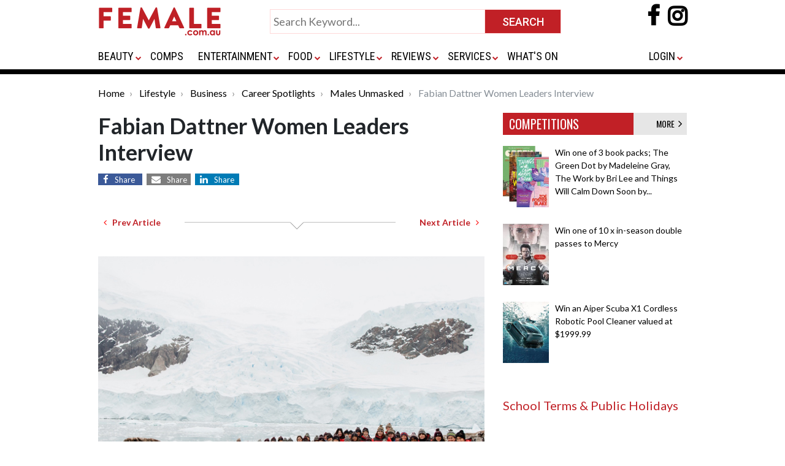

--- FILE ---
content_type: text/html; charset=UTF-8
request_url: https://www.female.com.au/fabian-dattner-women-leaders-interview.htm
body_size: 13689
content:
<!DOCTYPE html>
<html lang="en">
<head>
<meta charset="utf-8">
<meta http-equiv="X-UA-Compatible" content="IE=edge">

<meta name="google-site-verification" content="o6AylZebaw21Y67v9K1cCFDhY1HlpPcYJEAvFPW2228" />

<meta name="viewport" content="width=device-width, initial-scale=1, maximum-scale=1" />
<meta name="title" content="Why Women Leaders Are the Key to the Future of Our Planet">
<meta name="description" content="Fabian Dattner, believes that the intransigent absence of women in leadership roles globally is having dire consequences for the future.">
<meta name="keywords" content="Fabian Dattner Women Leaders Interview">
<meta content="All" name="robots">
	<meta content="Copyright 1997 - 2008 Female.com.au" name="copyright">

<meta property="og:url" content="https://www.female.com.au/fabian-dattner-women-leaders-interview.htm" />
 
<meta property="og:title" content="Fabian Dattner Women Leaders Interview" />
<meta property="og:description" content="Fabian Dattner, believes that the intransigent absence of women in leadership roles globally is having dire consequences for the future." />
	<meta property="og:image" content="https://www.girl.com.au/img/bigarticles/fabiandattneriv181.jpg"/>
<title>
	Fabian Dattner Women Leaders Interview 
	| Female.com.au
</title>

	<!-- InMobi Choice. Consent Manager Tag v3.0 (for TCF 2.2) -->
	<script type="text/javascript" async=true>
		(function() {
		var host = window.location.hostname;
		var element = document.createElement('script');
		var firstScript = document.getElementsByTagName('script')[0];
		var url = 'https://cmp.inmobi.com'
			.concat('/choice/', 'CJX3U4GAtuHHE', '/', host, '/choice.js?tag_version=V3');
		var uspTries = 0;
		var uspTriesLimit = 3;
		element.async = true;
		element.type = 'text/javascript';
		element.src = url;
		
		firstScript.parentNode.insertBefore(element, firstScript);
		
		function makeStub() {
			var TCF_LOCATOR_NAME = '__tcfapiLocator';
			var queue = [];
			var win = window;
			var cmpFrame;
		
			function addFrame() {
			var doc = win.document;
			var otherCMP = !!(win.frames[TCF_LOCATOR_NAME]);
		
			if (!otherCMP) {
				if (doc.body) {
				var iframe = doc.createElement('iframe');
		
				iframe.style.cssText = 'display:none';
				iframe.name = TCF_LOCATOR_NAME;
				doc.body.appendChild(iframe);
				} else {
				setTimeout(addFrame, 5);
				}
			}
			return !otherCMP;
			}
		
			function tcfAPIHandler() {
			var gdprApplies;
			var args = arguments;
		
			if (!args.length) {
				return queue;
			} else if (args[0] === 'setGdprApplies') {
				if (
				args.length > 3 &&
				args[2] === 2 &&
				typeof args[3] === 'boolean'
				) {
				gdprApplies = args[3];
				if (typeof args[2] === 'function') {
					args[2]('set', true);
				}
				}
			} else if (args[0] === 'ping') {
				var retr = {
				gdprApplies: gdprApplies,
				cmpLoaded: false,
				cmpStatus: 'stub'
				};
		
				if (typeof args[2] === 'function') {
				args[2](retr);
				}
			} else {
				if(args[0] === 'init' && typeof args[3] === 'object') {
				args[3] = Object.assign(args[3], { tag_version: 'V3' });
				}
				queue.push(args);
			}
			}
		
			function postMessageEventHandler(event) {
			var msgIsString = typeof event.data === 'string';
			var json = {};
		
			try {
				if (msgIsString) {
				json = JSON.parse(event.data);
				} else {
				json = event.data;
				}
			} catch (ignore) {}
		
			var payload = json.__tcfapiCall;
		
			if (payload) {
				window.__tcfapi(
				payload.command,
				payload.version,
				function(retValue, success) {
					var returnMsg = {
					__tcfapiReturn: {
						returnValue: retValue,
						success: success,
						callId: payload.callId
					}
					};
					if (msgIsString) {
					returnMsg = JSON.stringify(returnMsg);
					}
					if (event && event.source && event.source.postMessage) {
					event.source.postMessage(returnMsg, '*');
					}
				},
				payload.parameter
				);
			}
			}
		
			while (win) {
			try {
				if (win.frames[TCF_LOCATOR_NAME]) {
				cmpFrame = win;
				break;
				}
			} catch (ignore) {}
		
			if (win === window.top) {
				break;
			}
			win = win.parent;
			}
			if (!cmpFrame) {
			addFrame();
			win.__tcfapi = tcfAPIHandler;
			win.addEventListener('message', postMessageEventHandler, false);
			}
		};
		
		makeStub();
		
		var uspStubFunction = function() {
			var arg = arguments;
			if (typeof window.__uspapi !== uspStubFunction) {
			setTimeout(function() {
				if (typeof window.__uspapi !== 'undefined') {
				window.__uspapi.apply(window.__uspapi, arg);
				}
			}, 500);
			}
		};
		
		var checkIfUspIsReady = function() {
			uspTries++;
			if (window.__uspapi === uspStubFunction && uspTries < uspTriesLimit) {
			console.warn('USP is not accessible');
			} else {
			clearInterval(uspInterval);
			}
		};
		
		if (typeof window.__uspapi === 'undefined') {
			window.__uspapi = uspStubFunction;
			var uspInterval = setInterval(checkIfUspIsReady, 6000);
		}
		})();
	</script>
	<!-- End InMobi Choice. Consent Manager Tag v3.0 (for TCF 2.2) -->

<link rel="apple-touch-icon" sizes="180x180" href="https://www.female.com.au/images/apple-touch-icon.png">
<link rel="icon" type="image/png" sizes="32x32" href="https://www.female.com.au/images/favicon-32x32.png">
<link rel="icon" type="image/png" sizes="16x16" href="https://www.female.com.au/images/favicon-16x16.png">
<link rel="manifest" href="/site.webmanifest">
<link rel="mask-icon" href="images/safari-pinned-tab.svg" color="#5bbad5">
<meta name="msapplication-TileColor" content="#da532c">
<meta name="theme-color" content="#ffffff">

<link rel="stylesheet" href="https://www.female.com.au/css/bootstrap.css">
<link rel="stylesheet" href="https://www.female.com.au/css/female-global.css">
<link rel="stylesheet" href="https://www.female.com.au/css/common.css?v=1.0">
<link href="https://fonts.googleapis.com/css?family=Roboto:400,500,700" rel="stylesheet">
<link href="https://fonts.googleapis.com/css?family=Roboto+Condensed:400,700" rel="stylesheet">
<link href="https://fonts.googleapis.com/css?family=Lato:400,700,900" rel="stylesheet">
<link href="https://fonts.googleapis.com/css?family=Oswald:400,500,600" rel="stylesheet">
<link href="https://maxcdn.bootstrapcdn.com/font-awesome/4.7.0/css/font-awesome.min.css" rel="stylesheet">
<script src="https://code.jquery.com/jquery-3.3.1.min.js" crossorigin="anonymous"></script>

	
	<!-- Google Tag Manager -->  

	<script>(function(w,d,s,l,i){w[l]=w[l]||[];w[l].push({'gtm.start':
		new Date().getTime(),event:'gtm.js'});var f=d.getElementsByTagName(s)[0],  
		j=d.createElement(s),dl=l!='dataLayer'?'&l='+l:'';j.async=true;j.src=
		'https://www.googletagmanager.com/gtm.js?id='+i+dl;f.parentNode.insertBefore(j,f);  
		})(window,document,'script','dataLayer','GTM-PS4SNWP');</script>
	<!-- End Google Tag Manager -->	


	<script async="async" src="https://www.google.com/adsense/search/ads.js"></script>

	<!-- other head elements from your page -->

	<script type="text/javascript" charset="utf-8">
	(function(g,o){g[o]=g[o]||function(){(g[o]['q']=g[o]['q']||[]).push(
	arguments)},g[o]['t']=1*new Date})(window,'_googCsa');
	</script>

	
	<link rel="preload" as="script" href="https://www.googletagservices.com/tag/js/gpt.js" />
		<script async src="https://pagead2.googlesyndication.com/pagead/js/adsbygoogle.js?client=ca-pub-0617382008453614" crossorigin="anonymous"></script>
	<script async src="https://web.prebidwrapper.com/trellian-xPOSFJT7XV/female-longform/prebid-load.js"></script>	
	
</head>

<body>
<div id="wrapper">	
	<div class="topheader">
  <div class="container">
    <div class="row">
      <div class="col-xs-16 col-md-12">
        <div class="d-none d-sm-none d-md-block d-lg-block d-xl-block" id="toplogo">
          <div class="logo"> 
          	<a href="https://www.female.com.au/"> 
             <img alt="Female Logo" src="https://www.female.com.au/images/female-logo-400.png" class="img-fluid" /> 
                        </a> 
           </div>
        </div>
        <div class="d-none d-sm-none d-md-block d-xl-block p0">
          <div class="submit-home-wrapper" id="topsearch">
            <form name="frmsearch" method="get" action="https://www.female.com.au/search.html">
              <table style="width:475px;" align="center" cellspacing="0" cellpadding="0" border="0">
                <tbody>
                  <tr>
                    <td valign="top"><input class="submit-home" name="q" id="" value="" type="text" placeholder="Search Keyword..." style="width:100% !important;"></td>
                    <td width="120"><input name="" value="SEARCH" class="btn-submit-home" title="SEARCH" type="submit"></td>
                  </tr>
                </tbody>
              </table>
            </form>
          </div>
        </div>
        <div class="d-none d-sm-none d-md-block d-xl-block">
          <div class="social-icons-wrapper mt-2"> 
              <a rel="nofollow" href="https://www.facebook.com/female.com.au" target="_blank">
                <i style="font-size:36px; font-weight:bold;" class="fa fa-facebook-f"></i>
              </a>
              <a rel="nofollow" href="https://www.instagram.com/female.au/?hl=en" target="_blank" style="padding-left:10px;">
                <i style="font-size:36px; font-weight:bold; background-color:transparent; color:#000;" class="fa fa-instagram"></i>
              </a>
          </div>
        </div>
      </div>
    </div>
    <div class="row mbsmall">
      <div class="col-xs-16 col-md-12">
        <div class="menu-container-wrap">
          <div class="menu-container">
            <div class="d-sm-block d-md-none d-lg-none d-xl-none" id="bottomlogosmall">
              <button class="navbar-toggler" type="button" data-toggle="collapse" data-target="#navbar" aria-controls="navbars" aria-expanded="false" aria-label="Toggle navigation"> <span class="navbar-toggler-icon"> <i class="fa fa-navicon" style="color:#ccc; font-size:28px;"></i> </span> </button>
              <div class="logo-small" style="width:200px; display:inline"> 
              <a href="https://www.female.com.au/"> 
               
              <img src="https://www.female.com.au/images/female-logo-400.png" class="img-fluid" /> 
               
              </a> 
              </div>
              <div class="social-icons-wrapper"> 
                <a rel="nofollow" href="https://www.facebook.com/female.com.au" target="_blank">
                  <i style="font-size:36px; font-weight:bold;margin-top: 10px" class="fa fa-facebook-f"></i>
                </a>
                <a rel="nofollow" href="https://www.instagram.com/female.au/?hl=en" target="_blank" style="padding-left:10px;">
                  <i style="font-size:36px; font-weight:bold; background-color:transparent; color:#000;margin-top: 10px" class="fa fa-instagram"></i>
                </a>
              </div>
            </div>
            <div id="gfmenu">
              <nav class="navbar navbar-expand-lg">
                <div class="collapse navbar-collapse" id="navbar">
                  <ul class="navbar-nav mr-auto">
                    <li class="nav-item py-4 d-sm-block d-md-none d-lg-none d-xl-none" id="topsearch">
                      <form name="frmsearch" method="get" action="https://www.female.com.au/search.html">
                        <table style="width:100%;" align="center" cellspacing="0" cellpadding="0" border="0">
                          <tbody>
                            <tr>
                              <td valign="top"><input class="submit-home" name="q" id="" value="" type="text" placeholder="Search Keyword..." style="width:100% !important;"></td>
                              <td width="120"><input name="" value="SEARCH" class="btn-submit-home" title="SEARCH" type="submit"></td>
                            </tr>
                          </tbody>
                        </table>
                      </form>
                    </li>
                                        <li class="nav-item dropdown"> <a class="nav-link dropdown-toggle" id="dropdown01" aria-haspopup="true" aria-expanded="false" href="https://www.female.com.au/fashionbeauty.htm">BEAUTY</a>                       <i class="caret"></i>
                      <div class="dropdown-menu" aria-labelledby="dropdown01" style="box-shadow: 0px 4px 4px rgb(0 0 0 / 14%);">
                        <div class="row">
                          <div class="col-sm-6 col-lg-6">                                                                                     
                                                        
                                                                                    <div class="col-sm-6 col-lg-6 p-0"> <a href="https://www.female.com.au/cosmetics.htm" class="nav-sublink">                               Cosmetics </a> </div>
                                                                                    
                                                                                    <div class="col-sm-6 col-lg-6 p-0"> <a href="https://www.female.com.au/fashion.htm" class="nav-sublink">                               Fashion </a> </div>
                                                                                    
                                                                                    <div class="col-sm-6 col-lg-6 p-0"> <a href="https://www.female.com.au/haircarearticles.htm" class="nav-sublink">                               Hair Care </a> </div>
                                                                                    
                                                                                    <div class="col-sm-6 col-lg-6 p-0"> <a href="https://www.female.com.au/fragrances.htm" class="nav-sublink">                               Fragrances </a> </div>
                                                         </div>
                          <div class="col-sm-6 col-lg-6">                                                         
                                                                                    <div class="col-sm-6 col-lg-6 p-0"> <a href="https://www.female.com.au/skincare.htm" class="nav-sublink">                               Skin Care </a> </div>
                                                                                    
                                                                                    <div class="col-sm-6 col-lg-6 p-0"> <a href="https://www.female.com.au/formen.htm" class="nav-sublink">                               For Men </a> </div>
                                                                                    
                                                                                    <div class="col-sm-6 col-lg-6 p-0"> <a href="https://www.female.com.au/advicetips.htm" class="nav-sublink">                               Advice </a> </div>
                                                         </div>
                        </div>
                      </div>
                       </li>
                                        <li class="nav-item dropdown"> <a class="nav-link " id="dropdown01" aria-haspopup="true" aria-expanded="false" href="https://www.female.com.au/competitions.htm">COMPS</a>                       </li>
                                        <li class="nav-item dropdown"> <a class="nav-link dropdown-toggle" id="dropdown01" aria-haspopup="true" aria-expanded="false" href="https://www.female.com.au/entertainment.htm">ENTERTAINMENT</a>                       <i class="caret"></i>
                      <div class="dropdown-menu" aria-labelledby="dropdown01" style="box-shadow: 0px 4px 4px rgb(0 0 0 / 14%);">
                        <div class="row">
                          <div class="col-sm-6 col-lg-6">                                                                                     
                                                        
                                                                                    <div class="col-sm-6 col-lg-6 p-0"> <a href="https://www.female.com.au/book2.htm" class="nav-sublink">                               Books </a> </div>
                                                                                    
                                                                                    <div class="col-sm-6 col-lg-6 p-0"> <a href="https://www.female.com.au/dvdreleases.htm" class="nav-sublink">                               DVDs </a> </div>
                                                                                    
                                                                                    <div class="col-sm-6 col-lg-6 p-0"> <a href="https://www.female.com.au/movies.htm" class="nav-sublink">                               Movies </a> </div>
                                                         </div>
                          <div class="col-sm-6 col-lg-6">                                                         
                                                                                    <div class="col-sm-6 col-lg-6 p-0"> <a href="https://www.female.com.au/tv-series.htm" class="nav-sublink">                               TV &amp; Streaming Series </a> </div>
                                                                                    
                                                                                    <div class="col-sm-6 col-lg-6 p-0"> <a href="https://www.female.com.au/celebrities/index.html" class="nav-sublink">                               Celebrities </a> </div>
                                                                                    
                                                                                    <div class="col-sm-6 col-lg-6 p-0"> <a href="https://www.female.com.au/musicreviews.htm" class="nav-sublink">                               Music </a> </div>
                                                         </div>
                          <div class="col-sm-6 col-lg-6">                              </div>
                        </div>
                      </div>
                       </li>
                                        <li class="nav-item dropdown"> <a class="nav-link dropdown-toggle" id="dropdown01" aria-haspopup="true" aria-expanded="false" href="https://www.female.com.au/foodleisuretravel.htm">FOOD</a>                       <i class="caret"></i>
                      <div class="dropdown-menu" aria-labelledby="dropdown01" style="box-shadow: 0px 4px 4px rgb(0 0 0 / 14%);">
                        <div class="row">
                          <div class="col-sm-6 col-lg-6">                                                                                     
                                                        
                                                                                    <div class="col-sm-6 col-lg-6 p-0"> <a href="https://www.female.com.au/recipes.htm" class="nav-sublink">                               Recipes </a> </div>
                                                                                    
                                                                                    <div class="col-sm-6 col-lg-6 p-0"> <a href="https://www.female.com.au/cookbooks.htm" class="nav-sublink">                               Cookbooks </a> </div>
                                                                                    
                                                                                    <div class="col-sm-6 col-lg-6 p-0"> <a href="https://www.female.com.au/beverages.htm" class="nav-sublink">                               Beverages </a> </div>
                                                         </div>
                          <div class="col-sm-6 col-lg-6">                                                         
                                                                                    <div class="col-sm-6 col-lg-6 p-0"> <a href="https://www.female.com.au/foodtravel.htm" class="nav-sublink">                               Travel </a> </div>
                                                                                    
                                                                                    <div class="col-sm-6 col-lg-6 p-0"> <a href="https://www.female.com.au/travel-restaurants.htm" class="nav-sublink">                               Restaurants </a> </div>
                                                         </div>
                        </div>
                      </div>
                       </li>
                                        <li class="nav-item dropdown"> <a class="nav-link dropdown-toggle" id="dropdown01" aria-haspopup="true" aria-expanded="false" href="https://www.female.com.au/lifestyle.htm">LIFESTYLE</a>                       <i class="caret"></i>
                      <div class="dropdown-menu" aria-labelledby="dropdown01" style="box-shadow: 0px 4px 4px rgb(0 0 0 / 14%);">
                        <div class="row">
                          <div class="col-sm-6 col-lg-6">                             
                                                        
                                                                                    <div class="col-sm-6 col-lg-6 p-0"> <a href="https://www.female.com.au/lifestylelibrary.htm" class="nav-sublink">                               Lifestyle </a> </div>
                                                                                    
                                                                                    <div class="col-sm-6 col-lg-6 p-0"> <a href="https://www.female.com.au/health.htm" class="nav-sublink">                               Health </a> </div>
                                                                                    
                                                                                    <div class="col-sm-6 col-lg-6 p-0"> <a href="https://www.female.com.au/fitness.htm" class="nav-sublink">                               Fitness </a> </div>
                                                         </div>
                          <div class="col-sm-6 col-lg-6">                                                         
                                                                                    <div class="col-sm-6 col-lg-6 p-0"> <a href="https://www.female.com.au/technology.htm" class="nav-sublink">                               Tech </a> </div>
                                                                                    
                                                                                    <div class="col-sm-6 col-lg-6 p-0"> <a href="https://www.female.com.au/business.htm" class="nav-sublink">                               Business </a> </div>
                                                                                    
                                                                                    <div class="col-sm-6 col-lg-6 p-0"> <a href="https://www.female.com.au/careerspotlight.htm" class="nav-sublink">                               Career Spotlight </a> </div>
                                                         </div>
                          <div class="col-sm-6 col-lg-6">                                                         
                                                                                    <div class="col-sm-6 col-lg-6 p-0"> <a href="https://www.female.com.au/parenting.htm" class="nav-sublink">                               Parenting </a> </div>
                                                                                    
                                                                                    <div class="col-sm-6 col-lg-6 p-0"> <a href="https://www.female.com.au/gamesandtoys.htm" class="nav-sublink">                               Games &amp; Toys </a> </div>
                                                                                    
                                                                                    <div class="col-sm-6 col-lg-6 p-0"> <a href="https://www.female.com.au/pets.htm" class="nav-sublink">                               Pets </a> </div>
                                                         </div>
                          <div class="col-sm-6 col-lg-6">                                                         
                                                                                    <div class="col-sm-6 col-lg-6 p-0"> <a href="https://www.female.com.au/horoscope/" class="nav-sublink">                               Horoscopes </a> </div>
                                                                                    
                                                                                    <div class="col-sm-6 col-lg-6 p-0"> <a href="https://www.female.com.au/bridal.htm" class="nav-sublink">                               Bridal </a> </div>
                                                                                    
                                                                                    <div class="col-sm-6 col-lg-6 p-0"> <a href="https://www.female.com.au/love.htm" class="nav-sublink">                               Love </a> </div>
                                                         </div>
                          <div class="col-sm-6 col-lg-6">                              </div>
                        </div>
                      </div>
                       </li>
                                        <li class="nav-item dropdown"> <a class="nav-link dropdown-toggle" id="dropdown01" aria-haspopup="true" aria-expanded="false" href="https://www.female.com.au/reviews.htm">REVIEWS</a>                       <i class="caret"></i>
                      <div class="dropdown-menu" aria-labelledby="dropdown01" style="box-shadow: 0px 4px 4px rgb(0 0 0 / 14%);">
                        <div class="row">
                          <div class="col-sm-6 col-lg-6">                                                                                     
                                                        
                                                                                    <div class="col-sm-6 col-lg-6 p-0"> <a href="https://www.female.com.au/beauty-reviews.htm" class="nav-sublink">                               Beauty </a> </div>
                                                                                    
                                                                                    <div class="col-sm-6 col-lg-6 p-0"> <a href="https://www.female.com.au/book2.htm" class="nav-sublink">                               Books </a> </div>
                                                                                    
                                                                                    <div class="col-sm-6 col-lg-6 p-0"> <a href="https://www.female.com.au/movie-reviews.htm" class="nav-sublink">                               Movies </a> </div>
                                                         </div>
                          <div class="col-sm-6 col-lg-6">                                                         
                                                                                    <div class="col-sm-6 col-lg-6 p-0"> <a href="https://www.female.com.au/food-reviews.htm" class="nav-sublink">                               Food </a> </div>
                                                                                    
                                                                                    <div class="col-sm-6 col-lg-6 p-0"> <a href="https://www.female.com.au/lifestyle-reviews.htm" class="nav-sublink">                               Lifestyle </a> </div>
                                                                                    
                                                                                    <div class="col-sm-6 col-lg-6 p-0"> <a href="https://www.female.com.au/tech-reviews.htm" class="nav-sublink">                               Tech </a> </div>
                                                         </div>
                          <div class="col-sm-6 col-lg-6">                              </div>
                        </div>
                      </div>
                       </li>
                                        <li class="nav-item dropdown"> <a class="nav-link dropdown-toggle" id="dropdown01" aria-haspopup="true" aria-expanded="false" href="https://www.female.com.au/services.htm">SERVICES</a>                       <i class="caret"></i>
                      <div class="dropdown-menu" aria-labelledby="dropdown01" style="box-shadow: 0px 4px 4px rgb(0 0 0 / 14%);">
                        <div class="row">
                          <div class="col-sm-6 col-lg-6">                                                                                     
                                                        
                                                                                    <div class="col-sm-6 col-lg-6 p-0"> <a href="https://www.female.com.au/domain-names.htm" class="nav-sublink">                               Domain Names </a> </div>
                                                         </div>
                          <div class="col-sm-6 col-lg-6">                                                         
                                                                                    <div class="col-sm-6 col-lg-6 p-0"> <a href="https://www.female.com.au/marketing-tools.htm" class="nav-sublink">                               Marketing Tools </a> </div>
                                                         </div>
                          <div class="col-sm-6 col-lg-6">                              </div>
                        </div>
                      </div>
                       </li>
                                        <li class="nav-item dropdown"> <a class="nav-link " id="dropdown01" aria-haspopup="true" aria-expanded="false" href="https://www.female.com.au/whatson.htm">WHAT&#039;S ON</a>                       </li>
                                                          </ul>
                  <ul class="navbar-nav ms-auto">
                    <li class="nav-item dropdown pr-0"><a rel="nofollow" class="nav-link dropdown-toggle"  id="last" aria-haspopup="true" aria-expanded="false" href="/login.html">LOGIN</a>
                      <ul class="dropdown-menu dropdown-menu-end" aria-labelledby="last" style="right: 0;left: auto; min-width:0">
                        <li class="nav-item"><a href="https://www.female.com.au/login.html" class="nav-sublink">Login</a></li>
                        <li class="nav-item"><a href="https://www.female.com.au/female-vip-club.htm" class="nav-sublink">Join VIP Club</a></li>
                      </ul>
                    </li>
                                      </ul>
                </div>
              </nav>
            </div>
          </div>
        </div>
      </div>
    </div>
  </div>
  <div class="border8"></div>
</div>
<link href="https://www.female.com.au/css/gfmenu.css" rel="stylesheet" type="text/css" />
<script>
var scrollmet = false;
$(document).ready(function() {
	$(document).on("scroll", restructureHeader);
	$(window).on('resize', restructureHeader);
});
function restructureHeader() {
	if($(document).width() >= 940 && $(document).scrollTop() > 80) {
		if(scrollmet || $('#gfmenu.smallmenu').length) return;
		scrollmet = true;
		$('#topsearch').after($('<div>').append($('#gfmenu').clone().addClass('smallmenu')).html());
		$('#topsearch').hide();
		$('#gfmenu:not(.smallmenu)').closest('.row').hide();
		$('#toplogo').addClass('scrolled');
		$('.social-icons-wrapper').addClass('topsocialiconssmall');
		$('.bodywrap').addClass('topmar90');
		//gfmenu = new gfmenu(gfmenuOptions);
	}
	else {
		if(!scrollmet && !$('#gfmenu.smallmenu').length) return;
		scrollmet = false;
		$('#gfmenu.smallmenu').remove();
		$('#gfmenu:not(.smallmenu)').closest('.row').show();
		$('#topsearch').show();
		$('#toplogo').removeClass('scrolled');
		$('.social-icons-wrapper').removeClass('topsocialiconssmall');
		$('.bodywrap').removeClass('topmar90');
	}
}
</script>	
	<div class="bodywrap">
			

				
							<div class="container">
  <div class="row mTB20">
    <div class="d-block">
      <nav aria-label="breadcrumb">
        <ol class="breadcrumb">
          			<li class="breadcrumb-item" aria-current="page">
				<a href="https://www.female.com.au/" class="plainLink">Home</a>
			</li>
		  		  
		  			<li class="breadcrumb-item" aria-current="page">
				<a href="https://www.female.com.au/lifestyle.htm" class="plainLink">Lifestyle</a>
			</li>
		  			<li class="breadcrumb-item" aria-current="page">
				<a href="https://www.female.com.au/business.htm" class="plainLink">Business</a>
			</li>
		  			<li class="breadcrumb-item" aria-current="page">
				<a href="https://www.female.com.au/careerspotlight.htm" class="plainLink">Career Spotlights</a>
			</li>
		  			<li class="breadcrumb-item" aria-current="page">
				<a href="https://www.female.com.au/malesunmasked.htm" class="plainLink">Males Unmasked</a>
			</li>
		  		  
			<li class="breadcrumb-item active" aria-current="page">
				Fabian Dattner Women Leaders Interview			</li>
        </ol>
      </nav>
    </div>
  </div>
  
  <div class="row  mTB20">
    <div class="col-xs-12 col-md-8">
      <div class="row">
        <div class="col-md-12 d-block">
          <h1 class="heading1">Fabian Dattner Women Leaders Interview</h1>
        </div>
        <div class="col-md-12 d-block text-center mB20">
			<div class="text-left">
				<a target="_blank" href="https://www.facebook.com/sharer/sharer.php?u=https://www.female.com.au/fabian-dattner-women-leaders-interview.htm" class="fa fa-facebook"><span>Share</span></a>
				<a target="_blank" class="d-none" href="https://twitter.com/intent/tweet?text=Fabian Dattner Women Leaders Interview%20https://www.female.com.au/fabian-dattner-women-leaders-interview.htm" class="fa fa-twitter"><span>Share</span></a>
				
				<a href="mailto:?body=https://www.female.com.au/fabian-dattner-women-leaders-interview.htm" class="fa fa-envelope"><span>Share</span></a>
				<a href="https://www.linkedin.com/shareArticle?mini=true&url=https://www.female.com.au/fabian-dattner-women-leaders-interview.htm" class="fa fa-linkedin"><span>Share</span></a>
			</div>
        </div>
        <div class="col-md-12 mTB20 pageContent">
			<div class="row justify-content-between align-items-center">
				<div class="col-auto">
										<a href="https://www.female.com.au/endeavor-brewing-co-interview.htm" class="btn btn-sm font-weight-bold" title="Previous Article">
						<i class="fa fa-angle-left" aria-hidden="true" style="color:#f00"></i>
						&nbsp;&nbsp;Prev Article
					</a>
									</div>
				<div class="col">
					<div class="hr"></div>
				</div>
				<div class="col-auto">
										<a href="https://www.female.com.au/sydney-beer-co-jobs.htm" class="btn btn-sm font-weight-bold" title="Next Article">
						Next Article&nbsp;&nbsp;
						<i class="fa fa-angle-right" aria-hidden="true" style="color:#f00"></i>
					</a>
									</div>
            </div>
            			<br>
			<div class="row text-center">
				<div class="col-12 m-auto text-center py-3"> 
					<img alt="Fabian Dattner Women Leaders Interview"   align="center"  src='https://www.girl.com.au/img/bigarticles/fabiandattneriv181.jpg'   class="img-fluid"    />
				</div>
			</div>
			
			<div class="py-2">
				<h3>Why Women Leaders Are the Key to the Future of Our Planet</h3>
<div>Australian leadership expert and founder of Homeward Bound, <a target="_blank" href="https://u1689168.ct.sendgrid.net/wf/click?upn=[base64]">Fabian Dattner</a>, believes that the intransigent absence of women in leadership roles globally is having dire consequences for the future of our planet. <br /><br /> Speaking at an event in Brisbane to announce the largest all-female expedition to Antarctica, Ms Dattner said that the actions we take now and in the immediate future are crucial to our planet's future. <br /><br /> "Our planet is in strife, and the voice of women in STEMM might just tip the balance for our children. Research shows that women generally lead with greater inclusion and more collaboration, are trustworthy with assets and are guided by a legacy mindset &ndash; all of which is the kind of leadership the world critically needs now and which Homeward Bound seeks to amplify," says Ms Dattner. <br /><br /> <div id="relatedsearches1" class="py-4"></div><a target="_blank" href="https://u1689168.ct.sendgrid.net/wf/click?upn=[base64]">Homeward Bound</a> is a groundbreaking leadership initiative for women with a background in the STEMM (Science, Technology, Engineering, Mathematics and Medicine) professions. The 10-year goal of the project is to build a global network of 1,000 women with STEMM backgrounds to work on solutions to leadership and environmental issues. <br /><br /> "The time for action is now," says Ms Dattner. "In order to build a more sustainable world, we must also build a more equal one, not tomorrow, not the day after, but today. Mother Nature needs her daughters. And she needs them now. <br /><br /> "Look at the world around us. At the time when unified action and true collaboration from our global leaders could make a real difference to where the world will be in 50 years time, our global leadership paradigm is collapsing and our future looks ever bleaker. <br /><br /> "What is needed is action, not words. Acknowledging the dearth of women in leadership is one thing, doing something about it is another. However, I am hopeful that things might be beginning to change. Look at the difference women like Christiana Figueres are making on the world stage. Look at Ethiopia, a traditional patriarchal society, with half of its cabinet positions now filled by women. The need for traits such as strength, perseverance, adaptability, determination and empathy, often ascribed to women leaders, are starting to be recognised." <br /><br /> Supported by a global faculty of experts and environmental champions, including Christiana Figueres, who served as Executive Secretary of the United Nations Framework Convention on Climate Change (UNFCC) from 2010 to 2016, Homeward Bound participants from around the world complete a 12-month program to increase skills in leadership, strategy, visibility and collaboration, while also broadening the scope of their scientific knowledge. The current Homeward Bound program culminates in a three-week expedition to Antarctica, one of the most ecologically sensitive and inspiring places on earth, on 28 December. <br /><br /> Homeward Bound's third annual expedition to the Antarctic, in which 79 female STEMM professionals from 35 countries will take part is being supported by <a target="_blank" href="https://u1689168.ct.sendgrid.net/wf/click?upn=[base64]">ACCIONA</a>.<br /><br /></div>
<h3><img height="300" width="400" style="float: left; margin: 5px 15px;" src="https://www.girl.com.au/img/fabiandattneriv18.jpg" />Interview with Fabian Dattner, Homeward Bound</h3>
<div><strong>Question:</strong> Why do you believe women leaders are integral to the future of our planet? <br /><br /> <strong>Fabian Dattner</strong>:     Well, I believe both men and women are obviously crucial in leadership for all of us. However, women are in the significant minority and the consequences of that are potentially significant for all of us. Research suggests women are more inclusive, more collaborative, have a legacy mindset and can be materially more trusted with assets, money and people. Whether this is conditioned or innate doesn't really matter right now. These are valid and distinct capabilities and, as we all know, in short supply in many aspects of global leadership. <br /><br /><br /> <strong>Question:</strong> How can the voice of women in STEMM create a better world for our children? <br /><br /> <strong>Fabian Dattner</strong>:     Science has informed every part of the world we live in today and is likely to do the same for our shared future. It's not rocket science to recognise that in this space we all want a balanced if not diverse voice. Are we making choices that we all agree are for the greater good? Do we want all the things we are creating? Are we thinking in terms of legacy? The evidence would suggest 'no' a lot of the time. If women have attributes that encourage inclusion and long-term contribution, then we want them in the STEMM fields most of all. <br /><br /><br /> <strong>Question:</strong> How can Australians support women in business? <br /><br /> <strong>Fabian Dattner</strong>:     There are many ways women can be supported in business. First in the selection process - selecting talented women needs, in my opinion, a positive bias. The system predisposes to selecting male leadership attributes as more valuable than more traditional female attributes. We need to think about recognising the journey women go on when they choose to have children (which benefits all of us in the long run) and value the skills, flexibility, agility and courage this takes. We need ways of keeping women connected and informed when they are on maternity leave, we need ways of bringing them back to work in ways that help them feel included and valued. We need ways of promoting numbers of women into executive roles so they don't feel isolated, 1 - 2 amongst 7 - 9 men. Women need to feel safe to be their best and that means care from both men and women and tight policies on bullying and harassment. <br /><br /><br /> <strong>Question:</strong> Can you tell us about the Homeward Bound program? <br /><br /> <strong>Fabian Dattner</strong>:     It started with a dream I had in October 2014, after running a program for women in leadership (Dattner Grant's flagship program Compass) in which the three women who eventually co founded Homeward Bound with me had participated (Dr Jess Melbourne Thomas, Dr Justine Shaw and Dr Mary-Ann Lee). <br /><br /> It is now a global initiative for women with a STEMM background focused on elevating women's voices as leaders in our world, for the greater good. The target is 1,000 women by 2026. We have some 350 women already either as alumni, getting ready for the December/January 2019 program or for the November 2019 program. Our fifth group will be open for applications in February 2019. <br /><br /> We are modelling a very different form of leadership - distributed in influence but sharing a common strategy and global platform. <br /><br /> We are a 10-month program which includes coaching on fundraising, visibility, communication, sense of self, safety, and collaboration. We connect every year/cohort of women to the next, with a focus on three outcomes: all women who participate are more able to lead, we all accept we are stronger together and we act for the greater good. <br /><br /><br /> <strong>Question:</strong> What do you hope to achieve from the Homeward Bound program? <br /><br /> <strong>Fabian Dattner</strong>:     We are already achieving more than we anticipated. We have created a high profile organisation which is effectively 'owned' by the participants. They all have the profile of Homeward Bound to stand on to elevate their message and profile (should they wish). We have multiple global collaborations happening, and we are messaging to the world that women in STEMM, women with a STEMM background should be visible in leadership in our world. We are doing everything we can for and with the women to increase their sense of belonging and the value of their thinking, expertise and compassion for our world. <br /><br /><br /> <strong>Question:</strong> Are you able to tell us about the Australian women involved in the Homeward Bound third annual expedition to the Antarctic? <br /><br /> <strong>Fabian Dattner</strong>:     There are a significant number of Australian women participating in the third expedition. From doctors and zoologists, to researchers, neuropsychologists and policy advisers, the skill, expertise and commitment are daunting. Of the 80 women taking part, there are 35 nationalities represented and 29 women from Australia. <br /><br /> The link below will take you to a brief biography of each woman taking part in the third Homeward Bound journey, which departs from Ushuaia, Argentina on 28 December this year. <br /><br /> <div id="relatedsearches3" class="py-4"></div><a rel="nofollow" href="https://homewardboundprojects.com.au/hb1-participants/2019-participants/" target="_blank">https://homewardboundprojects.com.au/hb1-participants/2019-participants/</a><br /><br /> Every person taking part has been through an application process and is highly educated, a skilled thinker and aware of what is happening in our world.  <br /><br /><br /> Interview by Brooke Hunter</div>
			</div>

					
        </div>
      </div>
	  		  	  	  
	  	
    </div>
	
	
    <div class="col-xs-6 col-md-4 bannersize">

	  	<div id="comps">
			<div class="p-wrapper">
				<div class="comps-header"><a href="https://www.female.com.au/competitions.htm" style="color:#FFF">COMPETITIONS</a>
					<div class="comps-more"><a href="https://www.female.com.au/competitions.htm" style="color:#000">MORE&nbsp;&nbsp;<i style="font-size:18px" class="fa fa-angle-right" aria-hidden="true"></i></a></div>
			  	</div>
				<ul>
											<li style="padding-bottom:9px;">
						  <div class="thumb-img">
							<a href="https://www.female.com.au/book-giveaway-trio-pack-greendot.htm">
																											<img    align="left"  src='https://www.girl.com.au/img/smallarticles/booktrios.jpg'   class="img-fluid"    />
																								</a>
						  </div>
						  <div class="short-desc">
							<a href="https://www.female.com.au/book-giveaway-trio-pack-greendot.htm" style="color:#000;">
																	Win one of 3 book packs; The Green Dot by Madeleine Gray, The Work by Bri Lee and Things Will Calm Down Soon by...
															</a>
						  </div>
						</li>
											<li style="padding-bottom:9px;">
						  <div class="thumb-img">
							<a href="https://www.female.com.au/movie-ticket-gvieaway-mercy.htm">
																											<img    align="left"  src='https://www.girl.com.au/img/smallarticles/mercy.jpg'   class="img-fluid"    />
																								</a>
						  </div>
						  <div class="short-desc">
							<a href="https://www.female.com.au/movie-ticket-gvieaway-mercy.htm" style="color:#000;">
																	Win one of 10 x in-season double passes to Mercy
															</a>
						  </div>
						</li>
											<li style="padding-bottom:9px;">
						  <div class="thumb-img">
							<a href="https://www.female.com.au/giveaway-aiper-scuba-x1-cordless-robotic-pool-cleaner.htm">
																											<img    align="left"  src='https://www.girl.com.au/img/smallarticles/aiperscuberxp.jpg'   class="img-fluid"    />
																								</a>
						  </div>
						  <div class="short-desc">
							<a href="https://www.female.com.au/giveaway-aiper-scuba-x1-cordless-robotic-pool-cleaner.htm" style="color:#000;">
																	Win an Aiper Scuba X1 Cordless Robotic Pool Cleaner valued at $1999.99
															</a>
						  </div>
						</li>
									</ul>
			</div>
			<div class="pt-5 font-weight-bold morelinks">
				<a class="h5" href="https://www.female.com.au/school-term-dates-public-holidays-australia.htm  ">
					School Terms & Public Holidays
				</a>
			</div>

			<!-- RSOC code -->
			<div class="mt-3">
				<div id="relatedsearches2"></div>
				<script type="text/javascript" charset="utf-8">

											var pageOptions = {
							"pubId": "partner-pub-0617382008453614",
							"styleId": "6203831516",
							"relatedSearchTargeting": "content",
							"resultsPageBaseUrl": "https://www.female.com.au/search.html",
							"resultsPageQueryParam": "q"
						};
										
					var rsblock1 = {
						"container": "relatedsearches1",
						"relatedSearches": 4
					};

					var rsblock2 = {
						"container": "relatedsearches2",
						"relatedSearches": 4
					};

					var rsblock3 = {
						"container": "relatedsearches3",
						"relatedSearches": 4
					};

					_googCsa('relatedsearch', pageOptions, rsblock1, rsblock2, rsblock3);

				</script>
			</div>
    	<!-- RSOC code -->

		</div>

	  	  
    </div>
	
  </div>
  
	<div class="row">
		<div class="col-xs-16 col-md-12">
		  <p class="section-hdr">MORE</p>
		</div>
		<div class="col-xs-16 col-md-12">
		  <hr style="margin:0 0 8px 0;" />
		</div>
	</div>

	<div class="row">
		<div class="col-md-6">
			<ul class="morelinks">

																					
											
						<li>
							<a href="dylan-alcott-remove-the-barrier-interview.htm">
																	Dylan Alcott Interview
															</a>
						</li>
														
											
						<li>
							<a href="jens-frederiksen-20th-anniversary-of-lego-star-wars-interview.htm">
																	Jens Frederiksen Interview
															</a>
						</li>
														
											
						<li>
							<a href="christian-verny-work-confidence-interview.htm">
																	Work Confidence Interview
															</a>
						</li>
														
											
						<li>
							<a href="endeavor-brewing-co-interview.htm">
																	Endeavour Brewing Co.
															</a>
						</li>
														
											
						<li>
							<a href="fabian-dattner-women-leaders-interview.htm">
																	Fabian Dattner Women Leaders
															</a>
						</li>
														
											
						<li>
							<a href="sydney-beer-co-jobs.htm">
																	Sydney Beer Co Jobs
															</a>
						</li>
														
											
						<li>
							<a href="deon-nuku-interview.htm">
																	Deon Nuku Dance Choregrapher
															</a>
						</li>
														
											
						<li>
							<a href="deon-nuku-vsss18-interview.htm">
																	Deon Nuku VSSS18 Interview
															</a>
						</li>
														
											
						<li>
							<a href="steve-shepherd-video-killed-the-resume-star-interview.htm">
																	Steve Shepherd Video Killed the Resume Star...
															</a>
						</li>
														
											
						<li>
							<a href="shaun-malligan-aussie-kooee-interview.htm">
																	Shaun Malligan Aussie KOOEE! Interview
															</a>
						</li>
														
														</ul>
							</div>
							<div class="col-md-6">
								<ul class="morelinks">
											
						<li>
							<a href="nils-vesk-the-next-big-thing-interview.htm">
																	Nils Vesk The Next Big Thing Interview
															</a>
						</li>
														
											
						<li>
							<a href="mario-hasanako-learning-money-at-school-interview.htm">
																	Mario Hasanako Learning Money at School Interview
															</a>
						</li>
														
											
						<li>
							<a href="tradies-powerhouses-for-the-future.htm">
																	Tradies – Powerhouses For The Future
															</a>
						</li>
														
											
						<li>
							<a href="where-are-all-the-male-teachers.htm">
																	Where Are All The Male Teachers?
															</a>
						</li>
														
											
						<li>
							<a href="nishant-shah-and-hardy-desai-supple-interview.htm">
																	Nishant Shah and Hardy Desai Supple Interview
															</a>
						</li>
														
											
						<li>
							<a href="mike-hill-work-life-balance-interview.htm">
																	Mike Hill Work Life Balance Interview
															</a>
						</li>
														
											
						<li>
							<a href="doron-peleg-women-make-better-property-investors-than-men-interview.htm">
																	Doron Peleg Women Make Better Property...
															</a>
						</li>
														
											
						<li>
							<a href="rowdy-mclean-play-a-bigger-game-interview.htm">
																	Rowdy McLean Play A Bigger Game Interview
															</a>
						</li>
														
											
						<li>
							<a href="chris-jellis-sum-of-us-interview.htm">
																	Chris Jellis Sum of Us Interview
															</a>
						</li>
														
											
						<li>
							<a href="dwayne_lawler.htm">
																	Dwayne Lawler
															</a>
						</li>
														
											
						<li>
							<a href="doron-peleg-2017-property-interview.htm">
																	Doron Peleg 2017 Property Interview
															</a>
						</li>
									  </ul>
		</div>
	</div>
</div>

<script>
	var currRel = 1;

	$(document).ready(function(){
		$("#nextRelCat").click(function(){
			var counter = parseInt(currRel)+1;
			
			if(counter == relCategory){
				$("#NextRelCat").addClass("disabled");
			}else{
				$("#PrevRelCat").removeClass("disabled");
			}// end if
			$("#relCat"+currRel).hide();
			$("#relCat"+counter).show();
			currRel = counter;
		});
		
		$("#prevRelCat").click(function(){
			var counter = parseInt(currRel)-1;
			
			if(counter == 1){
				$("#PrevRelCat").addClass("disabled");
			}else{
				$("#NextRelCat").removeClass("disabled");
			}// end if
			$("#relCat"+currRel).hide();
			$("#relCat"+counter).show();
			currRel = counter;
		});

		$("img").each(function(){
			const thisSrc = this.src;
			const siteOrigin = thisSrc.indexOf(window.location.hostname);
			const cdnOrigin = thisSrc.indexOf('290a.kxcdn.com');

			if(siteOrigin < 0 && cdnOrigin < 0){
				const img = new Image();
				img.onload = function() {
					const imgWidth = this.width;
					if(imgWidth > 500){
						let imageObj = $("img[src='"+thisSrc+"']")
						imageObj.addClass('img-fluid');
					}// end if
				}
				img.src = thisSrc;
			}// end if
		});

	});


</script>
<style type="text/css">
	.prevArtcl{display:inline-block;width:48px;height:48px;border:1px hidden;border-radius:50%;background:url(images/left-arrow.png) no-repeat center;cursor:pointer}
	.nextArtcl{display:inline-block;width:48px;height:48px;border:1px hidden;border-radius:50%;background:url(images/right-arrow.png) no-repeat center;cursor:pointer}
	.img-flexi{max-width:384px!important;height:auto;width:auto!important}

	.desktopVersion{display: block;}
  .mobileVersion{display: none;}

	.fixedElement {
		position:fixed;
		z-index:100;
	}

	@media (max-width:768px) {
		.img-flexi{max-width:274px!important}
		.desktopVersion{display: none;}
        .mobileVersion{display: block;}
	}
	@media (max-width:480px) {
		.img-flexi{max-width:192px!important}
		.desktopVersion{display: none;}
        .mobileVersion{display: block;}
	}
</style>			
			
		</div>
	<br />
<div style="background:#000; height:8px; position:relative; z-index:1000;"></div>
<div class="container" style="position:relative;z-index:10000;background:#fff;"><br />
  <div class="row">
    <div class="col-md-3">
            <h3 style="font-family:'Oswald'; font-size:18px">FEMALE.COM.AU</h3>
            
      <ul class="footer">
        <li><a href="https://www.female.com.au/compstermsconditions.htm">Competition T&Cs</a></li>
        <li><a href="https://www.female.com.au/privacypol.htm">Privacy Policy</a></li>
        <li><a href="https://www.female.com.au/promoter-registration.htm">Join Call Out List</a></li>
      </ul>
    </div>
    <div class="col-md-3 fmT18">
      <h3 style="font-family:'Oswald'; font-size:18px">CONTACT US</h3>
      <ul class="footer">
        <li><a href="https://www.female.com.au/contactus.htm">Contact Us</a></li>
        <li><a href="https://www.female.com.au/about.htm">About Us</a></li>
        <li><a href="https://www.female.com.au/advertising.htm">Advertisers</a></li>
      </ul>
    </div>
    <div class="col-md-3 fmT18">
      <h3 style="font-family:'Oswald'; font-size:18px;">FOLLOW US ON</h3>
      <div class="d-block social-icons-footer" style="padding:0;">
        <div style="height:70px; display: inline;line-height:70px;">
          <ul style="list-style:none; margin:0; padding:0">
            <li style="float:left; margin-left:24px">
              <a rel="nofollow" href="https://www.facebook.com/female.com.au" target="_blank">
                <i style="font-size:36px; font-weight:bold;" class="fa fa-facebook-f"></i>
              </a>
            </li>
            <li style="float:left; margin-right:20px">
              <a rel="nofollow" href="https://www.instagram.com/female.au/?hl=en" target="_blank" style="padding-left:10px;">
                <i style="font-size:36px; font-weight:bold; background-color:transparent; color:#000;" class="fa fa-instagram"></i>
              </a>
            </li>
                      </ul>
        </div>
      </div>
    </div>
    <div class="col-md-3 fmT18">
      <div class="flogo">
          <a href="https://www.female.com.au/">
            	                <img alt="Female Logo" src="https://www.female.com.au/images/female-logo-400.png" class="img-fluid" />
                        </a>
      </div>
    </div>
  </div>
  <div class="text-center mt-3" style="font-size: 0.8rem">Copyright &copy; 2001 - <script>document.write(new Date().getFullYear())</script> Female.com.au, a <a href="https://www.trillion.com/" target="_blank">Trillion.com</a> Company - All rights reserved.</div>
  <br />
</div>
</div>

<script src="https://maxcdn.bootstrapcdn.com/bootstrap/4.0.0-beta.3/js/bootstrap.min.js"></script> 
<!-- Quantcast Tag -->
<script type="text/javascript">
	window._qevents = window._qevents || [];
	
	(function() {
	var elem = document.createElement('script');
	elem.src = (document.location.protocol == "https:" ? "https://secure" : "http://edge") + ".quantserve.com/quant.js";
	elem.async = true;
	elem.type = "text/javascript";
	var scpt = document.getElementsByTagName('script')[0];
	scpt.parentNode.insertBefore(elem, scpt);
	})();
	
	window._qevents.push({
		qacct:"p-CJX3U4GAtuHHE",
		uid:"cmp@trellian.com"
	});
</script>

</body>
</html>


--- FILE ---
content_type: text/html; charset=UTF-8
request_url: https://syndicatedsearch.goog/afs/ads?sjk=Du2vBns6Rr6TYvEG9Ff%2B2w%3D%3D&psid=6203831516&iab_gdprApplies=false&client=pub-0617382008453614&r=m&cpp=3&rpbu=https%3A%2F%2Fwww.female.com.au%2Fsearch.html&rpqp=q&type=3&rs_tt=c&oe=UTF-8&ie=UTF-8&fexp=21404%2C17300002%2C17301437%2C17301438%2C17301442%2C17301266%2C72717107&format=r4%7Cr4%7Cr4&nocache=9881768846862304&num=0&output=afd_ads&domain_name=www.female.com.au&v=3&bsl=8&pac=2&u_his=2&u_tz=0&dt=1768846862346&u_w=1280&u_h=720&biw=1280&bih=720&psw=1280&psh=4970&frm=0&uio=---&cont=relatedsearches1%7Crelatedsearches2%7Crelatedsearches3&drt=0&jsid=csa&jsv=855242569&rurl=https%3A%2F%2Fwww.female.com.au%2Ffabian-dattner-women-leaders-interview.htm
body_size: 194
content:
<!doctype html><html lang="en"> <head>    <meta content="NOINDEX, NOFOLLOW" name="ROBOTS"> <meta content="telephone=no" name="format-detection"> <meta content="origin" name="referrer">    </head> <body>  <div id="adBlock">    </div>  <script nonce="OOrurFPw-Wwm_zU-QSRQ0A">window.AFS_AD_REQUEST_RETURN_TIME_ = Date.now();window.IS_GOOGLE_AFS_IFRAME_ = true;function populate(el) { var adBlock = document.getElementById("adBlock"); adBlock.innerHTML += el;}
var IS_GOOGLE_AFS_IFRAME_ = true;
var ad_json = {"caps":[{"n":"queryId","v":"DnZuacyNL7zSnboPvsaG6Ag"}],"rs_attr":{"t":"Related Searches","u":""},"gd":{"ff":{"fd":"swap","eiell":true,"pcsbs":"44","pcsbp":"8","esb":true},"cd":{"pid":"pub-0617382008453614","eawp":"partner-pub-0617382008453614","qi":"DnZuacyNL7zSnboPvsaG6Ag"},"pc":{"alct":true,"ct":true},"dc":{"d":true}}};</script> <script src="/adsense/search/ads.js?pac=2" type="text/javascript" nonce="OOrurFPw-Wwm_zU-QSRQ0A"></script>  </body> </html>